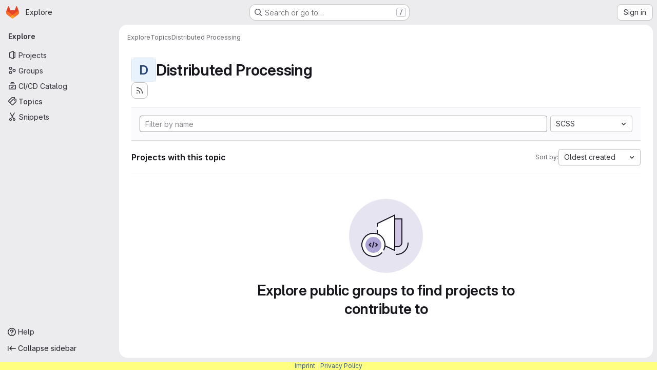

--- FILE ---
content_type: text/html; charset=utf-8
request_url: https://gitlab.dkrz.de/explore/projects/topics/Distributed%20Processing?archived=only&language=72&sort=created_asc
body_size: 8052
content:
<!DOCTYPE html>
<html class="gl-system ui-neutral with-top-bar with-header application-chrome page-with-panels with-gl-container-queries with-system-footer" lang="en">
<head prefix="og: http://ogp.me/ns#">
<meta charset="utf-8">
<meta content="IE=edge" http-equiv="X-UA-Compatible">
<meta content="width=device-width, initial-scale=1" name="viewport">
<title>Distributed Processing · Topics · GitLab</title>
<script>
//<![CDATA[
window.gon={};gon.api_version="v4";gon.default_avatar_url="https://gitlab.dkrz.de/assets/no_avatar-849f9c04a3a0d0cea2424ae97b27447dc64a7dbfae83c036c45b403392f0e8ba.png";gon.max_file_size=10;gon.asset_host=null;gon.webpack_public_path="/assets/webpack/";gon.relative_url_root="";gon.user_color_mode="gl-system";gon.user_color_scheme="white";gon.markdown_surround_selection=null;gon.markdown_automatic_lists=null;gon.markdown_maintain_indentation=null;gon.math_rendering_limits_enabled=true;gon.allow_immediate_namespaces_deletion=true;gon.iframe_rendering_enabled=false;gon.iframe_rendering_allowlist=[];gon.recaptcha_api_server_url="https://www.recaptcha.net/recaptcha/api.js";gon.recaptcha_sitekey="";gon.gitlab_url="https://gitlab.dkrz.de";gon.promo_url="https://about.gitlab.com";gon.forum_url="https://forum.gitlab.com";gon.docs_url="https://docs.gitlab.com";gon.revision="b6308da644e";gon.feature_category="groups_and_projects";gon.gitlab_logo="/assets/gitlab_logo-2957169c8ef64c58616a1ac3f4fc626e8a35ce4eb3ed31bb0d873712f2a041a0.png";gon.secure=true;gon.sprite_icons="/assets/icons-dafe78f1f5f3f39844d40e6211b4b6b2b89533b96324c26e6ca12cfd6cf1b0ca.svg";gon.sprite_file_icons="/assets/file_icons/file_icons-90de312d3dbe794a19dee8aee171f184ff69ca9c9cf9fe37e8b254e84c3a1543.svg";gon.illustrations_path="/images/illustrations.svg";gon.emoji_sprites_css_path="/assets/emoji_sprites-bd26211944b9d072037ec97cb138f1a52cd03ef185cd38b8d1fcc963245199a1.css";gon.emoji_backend_version=4;gon.gridstack_css_path="/assets/lazy_bundles/gridstack-f42069e5c7b1542688660592b48f2cbd86e26b77030efd195d124dbd8fe64434.css";gon.test_env=false;gon.disable_animations=false;gon.suggested_label_colors={"#cc338b":"Magenta-pink","#dc143c":"Crimson","#c21e56":"Rose red","#cd5b45":"Dark coral","#ed9121":"Carrot orange","#eee600":"Titanium yellow","#009966":"Green-cyan","#8fbc8f":"Dark sea green","#6699cc":"Blue-gray","#e6e6fa":"Lavender","#9400d3":"Dark violet","#330066":"Deep violet","#36454f":"Charcoal grey","#808080":"Gray"};gon.first_day_of_week=1;gon.time_display_relative=true;gon.time_display_format=0;gon.ee=false;gon.jh=false;gon.dot_com=false;gon.uf_error_prefix="UF";gon.pat_prefix="";gon.keyboard_shortcuts_enabled=true;gon.broadcast_message_dismissal_path=null;gon.diagramsnet_url="https://embed.diagrams.net";gon.features={"uiForOrganizations":false,"organizationSwitching":false,"findAndReplace":false,"removeMonitorMetrics":true,"newProjectCreationForm":false,"workItemsClientSideBoards":false,"glqlWorkItems":true,"glqlAggregation":false,"glqlTypescript":false,"archiveGroup":false,"accessibleLoadingButton":false,"projectStudioEnabled":true};
//]]>
</script>

<script>
//<![CDATA[
const root = document.documentElement;
if (window.matchMedia('(prefers-color-scheme: dark)').matches) {
  root.classList.add('gl-dark');
}

window.matchMedia('(prefers-color-scheme: dark)').addEventListener('change', (e) => {
  if (e.matches) {
    root.classList.add('gl-dark');
  } else {
    root.classList.remove('gl-dark');
  }
});

//]]>
</script>




<meta content="light dark" name="color-scheme">
<link rel="stylesheet" href="/assets/application-cf4aa50cbc2dc9eb0c198d2424a0669f5788a487e0b84edbbd5535eb9d362c7d.css" media="(prefers-color-scheme: light)" />
<link rel="stylesheet" href="/assets/application_dark-44c9f34edd351e40630e3fdba7690c2b9a93f99d350c65c8e84027b01a3dc1b8.css" media="(prefers-color-scheme: dark)" />
<link rel="stylesheet" href="/assets/page_bundles/projects-5ff1d9a4f328199704b89fcdbf5501b932b19e481ac1139171ece972e7cf4c7f.css" /><link rel="stylesheet" href="/assets/page_bundles/commit_description-9e7efe20f0cef17d0606edabfad0418e9eb224aaeaa2dae32c817060fa60abcc.css" /><link rel="stylesheet" href="/assets/page_bundles/work_items-af321897c3b1ae7c1f6f0cb993681211b837df7ec8e5ff59e3795fd08ab83a13.css" /><link rel="stylesheet" href="/assets/page_bundles/notes_shared-8f7a9513332533cc4a53b3be3d16e69570e82bc87b3f8913578eaeb0dce57e21.css" />
<link rel="stylesheet" href="/assets/tailwind_cqs-803bc25d974cea7d6b5a09eb2f7afbe7cbe03c98a0b79af533c664c4b3d075aa.css" />


<link rel="stylesheet" href="/assets/fonts-deb7ad1d55ca77c0172d8538d53442af63604ff490c74acc2859db295c125bdb.css" />
<link rel="stylesheet" href="/assets/highlight/themes/white-c47e38e4a3eafd97b389c0f8eec06dce295f311cdc1c9e55073ea9406b8fe5b0.css" media="(prefers-color-scheme: light)" />
<link rel="stylesheet" href="/assets/highlight/themes/dark-8796b0549a7cd8fd6d2646619fa5840db4505d7031a76d5441a3cee1d12390d2.css" media="(prefers-color-scheme: dark)" />

<script src="/assets/webpack/runtime.4488bd0e.bundle.js" defer="defer"></script>
<script src="/assets/webpack/main.e0162926.chunk.js" defer="defer"></script>
<script src="/assets/webpack/tracker.4ac2efa2.chunk.js" defer="defer"></script>
<script>
//<![CDATA[
window.snowplowOptions = {"namespace":"gl","hostname":"gitlab.dkrz.de:443","postPath":"/-/collect_events","forceSecureTracker":true,"appId":"gitlab_sm"};
gl = window.gl || {};
gl.snowplowStandardContext = {"schema":"iglu:com.gitlab/gitlab_standard/jsonschema/1-1-7","data":{"environment":"self-managed","source":"gitlab-rails","correlation_id":"01KGDJSSVNHAJ0XJTGHRBJJ4HZ","extra":{},"user_id":null,"global_user_id":null,"user_type":null,"is_gitlab_team_member":null,"namespace_id":null,"ultimate_parent_namespace_id":null,"project_id":null,"feature_enabled_by_namespace_ids":null,"realm":"self-managed","deployment_type":"self-managed","context_generated_at":"2026-02-01T21:47:33.664Z"}};
gl.snowplowPseudonymizedPageUrl = "https://gitlab.dkrz.de/explore/projects/topics/Distributed%20Processing?archived=masked_archived\u0026language=masked_language\u0026sort=masked_sort";
gl.maskedDefaultReferrerUrl = null;
gl.ga4MeasurementId = 'G-ENFH3X7M5Y';
gl.duoEvents = [];
gl.onlySendDuoEvents = true;


//]]>
</script>
<link rel="preload" href="/assets/application-cf4aa50cbc2dc9eb0c198d2424a0669f5788a487e0b84edbbd5535eb9d362c7d.css" as="style" type="text/css">
<link rel="preload" href="/assets/highlight/themes/white-c47e38e4a3eafd97b389c0f8eec06dce295f311cdc1c9e55073ea9406b8fe5b0.css" as="style" type="text/css">




<script src="/assets/webpack/commons-pages.groups.new-pages.import.gitlab_projects.new-pages.import.manifest.new-pages.projects.n-44c6c18e.606004de.chunk.js" defer="defer"></script>
<script src="/assets/webpack/commons-pages.search.show-super_sidebar.dcb4ef4b.chunk.js" defer="defer"></script>
<script src="/assets/webpack/super_sidebar.94e60764.chunk.js" defer="defer"></script>
<script src="/assets/webpack/pages.explore.projects.b89ae8ea.chunk.js" defer="defer"></script>

<meta content="object" property="og:type">
<meta content="GitLab" property="og:site_name">
<meta content="Distributed Processing · Topics · GitLab" property="og:title">
<meta content="DKRZ Gitlab" property="og:description">
<meta content="https://gitlab.dkrz.de/assets/twitter_card-570ddb06edf56a2312253c5872489847a0f385112ddbcd71ccfa1570febab5d2.jpg" property="og:image">
<meta content="64" property="og:image:width">
<meta content="64" property="og:image:height">
<meta content="https://gitlab.dkrz.de/explore/projects/topics/Distributed%20Processing?archived=only&amp;language=72&amp;sort=created_asc" property="og:url">
<meta content="summary" property="twitter:card">
<meta content="Distributed Processing · Topics · GitLab" property="twitter:title">
<meta content="DKRZ Gitlab" property="twitter:description">
<meta content="https://gitlab.dkrz.de/assets/twitter_card-570ddb06edf56a2312253c5872489847a0f385112ddbcd71ccfa1570febab5d2.jpg" property="twitter:image">

<meta name="csrf-param" content="authenticity_token" />
<meta name="csrf-token" content="Em871Ng5fUrUd4NzHl7CE12Pp5DqThjE1ReB9Q4lyYyUyh9PEmiJr1UDwzSvcWZRb1DaqL4faeMyehr_yuzYug" />
<meta name="csp-nonce" />
<meta name="action-cable-url" content="/-/cable" />
<link href="/-/manifest.json" rel="manifest">
<link rel="icon" type="image/png" href="/assets/favicon-72a2cad5025aa931d6ea56c3201d1f18e68a8cd39788c7c80d5b2b82aa5143ef.png" id="favicon" data-original-href="/assets/favicon-72a2cad5025aa931d6ea56c3201d1f18e68a8cd39788c7c80d5b2b82aa5143ef.png" />
<link rel="apple-touch-icon" type="image/x-icon" href="/assets/apple-touch-icon-b049d4bc0dd9626f31db825d61880737befc7835982586d015bded10b4435460.png" />
<link href="/search/opensearch.xml" rel="search" title="Search GitLab" type="application/opensearchdescription+xml">


<!-- Matomo -->
<script>
//<![CDATA[
var _paq = window._paq = window._paq || [];
_paq.push(['trackPageView']);
_paq.push(['enableLinkTracking']);
;
(function() {
  var u="//matomo.dkrz.de/";
  _paq.push(['setTrackerUrl', u+'matomo.php']);
  _paq.push(['setSiteId', "6"]);
  var d=document, g=d.createElement('script'), s=d.getElementsByTagName('script')[0];
  g.type='text/javascript'; g.async=true; g.src=u+'matomo.js'; s.parentNode.insertBefore(g,s);
})();


//]]>
</script><noscript><p><img src="//matomo.dkrz.de/matomo.php?idsite=6" style="border:0;" alt="" /></p></noscript>
<!-- End Matomo Code -->


<meta content="DKRZ Gitlab" name="description">
<meta content="#F1F0F6" media="(prefers-color-scheme: light)" name="theme-color">
<meta content="#232128" media="(prefers-color-scheme: dark)" name="theme-color">
</head>

<body class="tab-width-8 gl-browser-chrome gl-platform-mac " data-page="explore:projects:topic" data-project-studio-enabled="true">
<div id="js-tooltips-container"></div>

<script>
//<![CDATA[
gl = window.gl || {};
gl.client = {"isChrome":true,"isMac":true};


//]]>
</script>


<header class="super-topbar js-super-topbar"></header>
<div class="layout-page js-page-layout page-with-super-sidebar">
<script>
//<![CDATA[
const outer = document.createElement('div');
outer.style.visibility = 'hidden';
outer.style.overflow = 'scroll';
document.body.appendChild(outer);
const inner = document.createElement('div');
outer.appendChild(inner);
const scrollbarWidth = outer.offsetWidth - inner.offsetWidth;
outer.parentNode.removeChild(outer);
document.documentElement.style.setProperty('--scrollbar-width', `${scrollbarWidth}px`);

//]]>
</script><aside class="js-super-sidebar super-sidebar super-sidebar-loading" data-command-palette="{}" data-force-desktop-expanded-sidebar="" data-is-saas="false" data-root-path="/" data-sidebar="{&quot;is_logged_in&quot;:false,&quot;compare_plans_url&quot;:&quot;https://about.gitlab.com/pricing&quot;,&quot;context_switcher_links&quot;:[{&quot;title&quot;:&quot;Explore&quot;,&quot;link&quot;:&quot;/explore&quot;,&quot;icon&quot;:&quot;compass&quot;}],&quot;current_menu_items&quot;:[{&quot;id&quot;:&quot;projects_menu&quot;,&quot;title&quot;:&quot;Projects&quot;,&quot;icon&quot;:&quot;project&quot;,&quot;avatar_shape&quot;:&quot;rect&quot;,&quot;link&quot;:&quot;/explore/projects/starred&quot;,&quot;is_active&quot;:false,&quot;items&quot;:[],&quot;separated&quot;:false},{&quot;id&quot;:&quot;groups_menu&quot;,&quot;title&quot;:&quot;Groups&quot;,&quot;icon&quot;:&quot;group&quot;,&quot;avatar_shape&quot;:&quot;rect&quot;,&quot;link&quot;:&quot;/explore/groups&quot;,&quot;is_active&quot;:false,&quot;items&quot;:[],&quot;separated&quot;:false},{&quot;id&quot;:&quot;catalog_menu&quot;,&quot;title&quot;:&quot;CI/CD Catalog&quot;,&quot;icon&quot;:&quot;catalog-checkmark&quot;,&quot;avatar_shape&quot;:&quot;rect&quot;,&quot;link&quot;:&quot;/explore/catalog&quot;,&quot;is_active&quot;:false,&quot;items&quot;:[],&quot;separated&quot;:false},{&quot;id&quot;:&quot;topics_menu&quot;,&quot;title&quot;:&quot;Topics&quot;,&quot;icon&quot;:&quot;labels&quot;,&quot;avatar_shape&quot;:&quot;rect&quot;,&quot;link&quot;:&quot;/explore/projects/topics&quot;,&quot;is_active&quot;:true,&quot;items&quot;:[],&quot;separated&quot;:false},{&quot;id&quot;:&quot;snippets_menu&quot;,&quot;title&quot;:&quot;Snippets&quot;,&quot;icon&quot;:&quot;snippet&quot;,&quot;avatar_shape&quot;:&quot;rect&quot;,&quot;link&quot;:&quot;/explore/snippets&quot;,&quot;is_active&quot;:false,&quot;items&quot;:[],&quot;separated&quot;:false}],&quot;current_context_header&quot;:&quot;Explore&quot;,&quot;university_path&quot;:&quot;https://university.gitlab.com&quot;,&quot;support_path&quot;:&quot;https://about.gitlab.com/get-help/&quot;,&quot;docs_path&quot;:&quot;/help/docs&quot;,&quot;display_whats_new&quot;:false,&quot;show_version_check&quot;:null,&quot;search&quot;:{&quot;search_path&quot;:&quot;/search&quot;,&quot;issues_path&quot;:&quot;/dashboard/issues&quot;,&quot;mr_path&quot;:&quot;/dashboard/merge_requests&quot;,&quot;autocomplete_path&quot;:&quot;/search/autocomplete&quot;,&quot;settings_path&quot;:&quot;/search/settings&quot;,&quot;search_context&quot;:{&quot;for_snippets&quot;:null}},&quot;panel_type&quot;:&quot;explore&quot;,&quot;shortcut_links&quot;:[{&quot;title&quot;:&quot;Snippets&quot;,&quot;href&quot;:&quot;/explore/snippets&quot;,&quot;css_class&quot;:&quot;dashboard-shortcuts-snippets&quot;},{&quot;title&quot;:&quot;Groups&quot;,&quot;href&quot;:&quot;/explore/groups&quot;,&quot;css_class&quot;:&quot;dashboard-shortcuts-groups&quot;},{&quot;title&quot;:&quot;Projects&quot;,&quot;href&quot;:&quot;/explore/projects/starred&quot;,&quot;css_class&quot;:&quot;dashboard-shortcuts-projects&quot;}],&quot;terms&quot;:null,&quot;sign_in_visible&quot;:&quot;true&quot;,&quot;allow_signup&quot;:&quot;false&quot;,&quot;new_user_registration_path&quot;:&quot;/users/sign_up&quot;,&quot;sign_in_path&quot;:&quot;/users/sign_in?redirect_to_referer=yes&quot;}"></aside>


<div class="panels-container gl-flex gl-gap-3">
<div class="content-panels gl-flex-1 gl-w-full gl-flex gl-gap-3 gl-relative js-content-panels gl-@container/content-panels">
<div class="js-static-panel static-panel content-wrapper gl-relative paneled-view gl-flex-1 gl-overflow-y-auto gl-bg-default" id="static-panel-portal">
<div class="panel-header">
<div class="broadcast-wrapper">



</div>
<div class="top-bar-fixed container-fluid gl-rounded-t-lg gl-sticky gl-top-0 gl-left-0 gl-mx-0 gl-w-full" data-testid="top-bar">
<div class="top-bar-container gl-flex gl-items-center gl-gap-2">
<div class="gl-grow gl-basis-0 gl-flex gl-items-center gl-justify-start gl-gap-3">
<script type="application/ld+json">
{"@context":"https://schema.org","@type":"BreadcrumbList","itemListElement":[{"@type":"ListItem","position":1,"name":"Explore","item":"https://gitlab.dkrz.de/explore"},{"@type":"ListItem","position":2,"name":"Topics","item":"https://gitlab.dkrz.de/explore/projects/topics"},{"@type":"ListItem","position":3,"name":"Distributed Processing","item":"https://gitlab.dkrz.de/explore/projects/topics/Distributed%20Processing?archived=only\u0026language=72\u0026sort=created_asc"}]}


</script>
<div data-testid="breadcrumb-links" id="js-vue-page-breadcrumbs-wrapper">
<div data-breadcrumbs-json="[{&quot;text&quot;:&quot;Explore&quot;,&quot;href&quot;:&quot;/explore&quot;,&quot;avatarPath&quot;:null},{&quot;text&quot;:&quot;Topics&quot;,&quot;href&quot;:&quot;/explore/projects/topics&quot;,&quot;avatarPath&quot;:null},{&quot;text&quot;:&quot;Distributed Processing&quot;,&quot;href&quot;:&quot;/explore/projects/topics/Distributed%20Processing?archived=only\u0026language=72\u0026sort=created_asc&quot;,&quot;avatarPath&quot;:null}]" id="js-vue-page-breadcrumbs"></div>
<div id="js-injected-page-breadcrumbs"></div>
<div id="js-page-breadcrumbs-extra"></div>
</div>


<div id="js-work-item-feedback"></div>

</div>

</div>
</div>

</div>
<div class="panel-content">
<div class="panel-content-inner js-static-panel-inner">
<div class="alert-wrapper alert-wrapper-top-space gl-flex gl-flex-col gl-gap-3 container-fluid container-limited">






















</div>

<div class="container-fluid container-limited ">
<main class="content gl-@container/panel gl-pb-3" id="content-body">
<div id="js-drawer-container"></div>
<div class="flash-container flash-container-page sticky" data-testid="flash-container">
<div id="js-global-alerts"></div>
</div>





<div class="container-fluid container-limited">
<header class="gl-flex gl-flex-wrap gl-items-center gl-justify-between gl-gap-y-3 gl-my-5">
<div class="gl-flex gl-flex-wrap gl-justify-between gl-gap-x-5 gl-gap-y-3 gl-w-full @md/panel:gl-flex-nowrap">
<h1 class="gl-heading-1 !gl-m-0" data-testid="page-heading">
<div class="gl-flex gl-items-center gl-gap-3">
<div alt="" class="gl-avatar gl-avatar-s48  gl-avatar-identicon gl-avatar-identicon-bg4">
D
</div>

Distributed Processing
</div>

</h1>
<div class="page-heading-actions gl-self-start gl-flex gl-flex-wrap gl-items-center gl-gap-3 gl-w-full gl-shrink-0 @sm/panel:gl-w-auto @md/panel:gl-mt-1 @lg/panel:gl-mt-2" data-testid="page-heading-actions">
<a title="Subscribe to the new projects feed" aria-label="Subscribe to the new projects feed" class="gl-button btn btn-icon btn-md btn-default gl-inline-flex has-tooltip" href="/explore/projects/topics/Distributed%20Processing.atom"><svg class="s16 gl-icon gl-button-icon " data-testid="rss-icon"><use href="/assets/icons-dafe78f1f5f3f39844d40e6211b4b6b2b89533b96324c26e6ca12cfd6cf1b0ca.svg#rss"></use></svg>

</a>

</div>
</div>
</header>
</div>
<div class="container-fluid container-limited">
<div class="top-area gl-p-5 gl-justify-between gl-bg-subtle gl-border-t">
<div class="nav-controls gl-w-full">
<form class="project-filter-form !gl-flex gl-flex-wrap gl-w-full gl-gap-3" data-testid="project-filter-form-container" id="project-filter-form" action="/explore/projects/topics/Distributed%20Processing?archived=only&amp;language=72&amp;sort=created_asc" accept-charset="UTF-8" method="get"><input type="search" name="name" id="project-filter-form-field" placeholder="Filter by name" class="project-filter-form-field form-control input-short js-projects-list-filter !gl-m-0 gl-grow-[99]" spellcheck="false" />
<input type="hidden" name="sort" id="sort" value="created_asc" autocomplete="off" />
<input type="hidden" name="archived" id="archived" value="only" autocomplete="off" />
<input type="hidden" name="language" id="language" value="72" autocomplete="off" />
<div class="dropdown !gl-m-0 gl-grow">
<button class="dropdown-menu-toggle " type="button" data-toggle="dropdown" data-testid="project-language-dropdown"><span class="dropdown-toggle-text ">SCSS</span><svg class="s16 dropdown-menu-toggle-icon" data-testid="chevron-down-icon"><use href="/assets/icons-dafe78f1f5f3f39844d40e6211b4b6b2b89533b96324c26e6ca12cfd6cf1b0ca.svg#chevron-down"></use></svg></button>
<ul class="dropdown-menu dropdown-menu-right dropdown-menu-selectable">
<li>
<a href="/explore/projects/topics/Distributed%20Processing?archived=only&amp;sort=created_asc">Any</a>
</li>
<li>
<a class="" href="/explore/projects/topics/Distributed%20Processing?archived=only&amp;language=101&amp;sort=created_asc">BibTeX
</a></li>
<li>
<a class="" href="/explore/projects/topics/Distributed%20Processing?archived=only&amp;language=1&amp;sort=created_asc">C
</a></li>
<li>
<a class="" href="/explore/projects/topics/Distributed%20Processing?archived=only&amp;language=5&amp;sort=created_asc">C++
</a></li>
<li>
<a class="" href="/explore/projects/topics/Distributed%20Processing?archived=only&amp;language=34&amp;sort=created_asc">CMake
</a></li>
<li>
<a class="" href="/explore/projects/topics/Distributed%20Processing?archived=only&amp;language=23&amp;sort=created_asc">CSS
</a></li>
<li>
<a class="" href="/explore/projects/topics/Distributed%20Processing?archived=only&amp;language=48&amp;sort=created_asc">Dockerfile
</a></li>
<li>
<a class="" href="/explore/projects/topics/Distributed%20Processing?archived=only&amp;language=3&amp;sort=created_asc">Fortran
</a></li>
<li>
<a class="" href="/explore/projects/topics/Distributed%20Processing?archived=only&amp;language=99&amp;sort=created_asc">Fortran Free Form
</a></li>
<li>
<a class="" href="/explore/projects/topics/Distributed%20Processing?archived=only&amp;language=7&amp;sort=created_asc">HTML
</a></li>
<li>
<a class="" href="/explore/projects/topics/Distributed%20Processing?archived=only&amp;language=22&amp;sort=created_asc">JavaScript
</a></li>
<li>
<a class="" href="/explore/projects/topics/Distributed%20Processing?archived=only&amp;language=10&amp;sort=created_asc">Jupyter Notebook
</a></li>
<li>
<a class="" href="/explore/projects/topics/Distributed%20Processing?archived=only&amp;language=4&amp;sort=created_asc">M4
</a></li>
<li>
<a class="" href="/explore/projects/topics/Distributed%20Processing?archived=only&amp;language=100&amp;sort=created_asc">M4Sugar
</a></li>
<li>
<a class="" href="/explore/projects/topics/Distributed%20Processing?archived=only&amp;language=8&amp;sort=created_asc">Makefile
</a></li>
<li>
<a class="" href="/explore/projects/topics/Distributed%20Processing?archived=only&amp;language=15&amp;sort=created_asc">NCL
</a></li>
<li>
<a class="" href="/explore/projects/topics/Distributed%20Processing?archived=only&amp;language=38&amp;sort=created_asc">nesC
</a></li>
<li>
<a class="" href="/explore/projects/topics/Distributed%20Processing?archived=only&amp;language=12&amp;sort=created_asc">Perl
</a></li>
<li>
<a class="" href="/explore/projects/topics/Distributed%20Processing?archived=only&amp;language=36&amp;sort=created_asc">PHP
</a></li>
<li>
<a class="" href="/explore/projects/topics/Distributed%20Processing?archived=only&amp;language=9&amp;sort=created_asc">Python
</a></li>
<li>
<a class="" href="/explore/projects/topics/Distributed%20Processing?archived=only&amp;language=26&amp;sort=created_asc">R
</a></li>
<li>
<a class="" href="/explore/projects/topics/Distributed%20Processing?archived=only&amp;language=25&amp;sort=created_asc">Roff
</a></li>
<li>
<a class="" href="/explore/projects/topics/Distributed%20Processing?archived=only&amp;language=18&amp;sort=created_asc">Ruby
</a></li>
<li>
<a class="is-active" href="/explore/projects/topics/Distributed%20Processing?archived=only&amp;language=72&amp;sort=created_asc">SCSS
</a></li>
<li>
<a class="" href="/explore/projects/topics/Distributed%20Processing?archived=only&amp;language=6&amp;sort=created_asc">Shell
</a></li>
<li>
<a class="" href="/explore/projects/topics/Distributed%20Processing?archived=only&amp;language=14&amp;sort=created_asc">TeX
</a></li>
</ul>
</div>
<input type="submit" name="commit" class="!gl-hidden" data-disable-with="" />

</form>

</div>
</div>
<div class="gl-flex gl-flex-wrap gl-gap-3 gl-justify-between gl-items-center gl-py-5 gl-w-full gl-border-b gl-border-b-subtle">
<h2 class="gl-heading-4 gl-m-0">Projects with this topic</h2>
<div class="dropdown js-project-filter-dropdown-wrap gl-inline-flex gl-items-center gl-gap-3 !gl-m-0">
<span class="gl-text-sm gl-text-subtle gl-shrink-0">Sort by:</span>
<button class="dropdown-menu-toggle " id="sort-projects-dropdown" type="button" data-toggle="dropdown" data-display="static"><span class="dropdown-toggle-text ">Oldest created</span><svg class="s16 dropdown-menu-toggle-icon" data-testid="chevron-down-icon"><use href="/assets/icons-dafe78f1f5f3f39844d40e6211b4b6b2b89533b96324c26e6ca12cfd6cf1b0ca.svg#chevron-down"></use></svg></button>
<ul class="dropdown-menu dropdown-menu-right dropdown-menu-selectable">
<li class="dropdown-header">
Sort by
</li>
<li>
<a href="/explore/projects/topics/Distributed%20Processing?archived=only&amp;language=72&amp;sort=latest_activity_desc">Updated date
</a></li>
<li>
<a href="/explore/projects/topics/Distributed%20Processing?archived=only&amp;language=72&amp;sort=name_asc">Name
</a></li>
<li>
<a href="/explore/projects/topics/Distributed%20Processing?archived=only&amp;language=72&amp;sort=name_desc">Name, descending
</a></li>
<li>
<a href="/explore/projects/topics/Distributed%20Processing?archived=only&amp;language=72&amp;sort=latest_activity_asc">Oldest updated
</a></li>
<li>
<a class="is-active" href="/explore/projects/topics/Distributed%20Processing?archived=only&amp;language=72&amp;sort=created_asc">Oldest created
</a></li>
<li>
<a href="/explore/projects/topics/Distributed%20Processing?archived=only&amp;language=72&amp;sort=created_desc">Last created
</a></li>
<li>
<a href="/explore/projects/topics/Distributed%20Processing?archived=only&amp;language=72&amp;sort=stars_desc">Most stars
</a></li>
<li class="divider"></li>
<li>
<a href="/explore/projects/topics/Distributed%20Processing?language=72&amp;sort=created_asc">Hide archived projects
</a></li>
<li>
<a href="/explore/projects/topics/Distributed%20Processing?archived=true&amp;language=72&amp;sort=created_asc">Show archived projects
</a></li>
<li>
<a class="is-active" href="/explore/projects/topics/Distributed%20Processing?archived=only&amp;language=72&amp;sort=created_asc">Show archived projects only
</a></li>
</ul>
</div>

</div>
<div class="js-projects-list-holder" data-testid="projects-list">
<div class="nothing-here-block">
<section class="gl-flex gl-empty-state gl-text-center gl-flex-col">
<div class="gl-max-w-full">
<img alt="" class="gl-dark-invert-keep-hue" src="/assets/illustrations/empty-state/empty-projects-md-37ca8dc8abe738fc1b534aa4c8978d500e7f5ee43de607299027a6628aa05c8e.svg" />
</div>
<div class="gl-empty-state-content gl-mx-auto gl-my-0 gl-m-auto gl-p-5">
<h1 class="gl-text-size-h-display gl-leading-36 gl-mt-0 gl-mb-0 h4">
Explore public groups to find projects to contribute to
</h1>
</div>
</section>

</div>

</div>


</div>

</main>
</div>

</div>

</div>
</div>
<div class="js-dynamic-panel paneled-view contextual-panel gl-@container/panel !gl-absolute gl-shadow-lg @xl/content-panels:gl-w-1/2 @xl/content-panels:gl-shadow-none @xl/content-panels:!gl-relative" id="contextual-panel-portal"></div>
</div>
</div>

</div>

<div class="footer-message" style="background-color: #ffff80;color: #ffffff"><p><a href="https://www.dkrz.de/de/about/kontakt/impressum" rel="nofollow noreferrer noopener" target="_blank">Imprint</a> | <a href="https://www.dkrz.de/de/about/kontakt/datenschutzhinweise" rel="nofollow noreferrer noopener" target="_blank">Privacy Policy</a></p></div>
<script>
//<![CDATA[
if ('loading' in HTMLImageElement.prototype) {
  document.querySelectorAll('img.lazy').forEach(img => {
    img.loading = 'lazy';
    let imgUrl = img.dataset.src;
    // Only adding width + height for avatars for now
    if (imgUrl.indexOf('/avatar/') > -1 && imgUrl.indexOf('?') === -1) {
      const targetWidth = img.getAttribute('width') || img.width;
      imgUrl += `?width=${targetWidth}`;
    }
    img.src = imgUrl;
    img.removeAttribute('data-src');
    img.classList.remove('lazy');
    img.classList.add('js-lazy-loaded');
    img.dataset.testid = 'js-lazy-loaded-content';
  });
}

//]]>
</script>
<script>
//<![CDATA[
gl = window.gl || {};
gl.experiments = {};


//]]>
</script>

</body>
</html>

